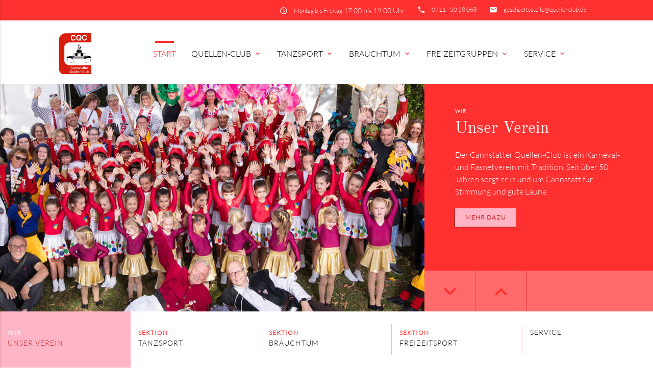

--- FILE ---
content_type: text/html; charset=utf-8
request_url: https://quellenclub.de/
body_size: 7855
content:
<!DOCTYPE html>
<html lang="de">
<head>

      <meta charset="utf-8">
    <title>Der Cannstatter Quellen-Club begrüßt seine Gäste - Quellenclub.de</title>
    <base href="https://quellenclub.de/">

    <meta name="robots" content="index,follow">
    <meta name="description" content="">
    <meta name="keywords" content="">
    <meta name="generator" content="Contao Open Source CMS">

    <meta name="viewport" content="width=device-width, initial-scale=1.0">

    <link rel="stylesheet" type="text/css" media="all" href="assets/css/a0cc6515e86c.css">

    <link rel="stylesheet" href="assets/css/651e6813c454.css">

    <script src="assets/js/efefe0d7870d.js"></script>

    <meta property="og:title" content="Der Cannstatter Quellen-Club begrüßt seine Gäste - Quellenclub.de" />
    <meta property="og:description" content="" />
    <meta property="og:url" content="https://quellenclub.de/" />
    
    <link rel="shortcut icon" href="files/mate/img/favicon.ico" type="image/x-icon" />


</head>
<body id="top" class="mac chrome blink ch131 default-col" itemscope itemtype="http://schema.org/WebPage">

          
    <div id="wrapper">

                        <header id="header">
            <div class="inside">
              
<div class="sectionTop">
	  <div class="inside">
	  	<div>
			<i class="tiny material-icons">insert_email</i> 

  <div class="mod_article block" id="article-144">
    
          
<div class="ce_text first last  block">

        
  
      <p><a href="&#109;&#97;&#105;&#108;&#116;&#111;&#58;&#103;&#x65;&#115;&#x63;&#104;&#x61;&#101;&#x66;&#116;&#x73;&#115;&#x74;&#101;&#x6C;&#108;&#x65;&#64;&#x71;&#117;&#x65;&#108;&#x6C;&#101;&#x6E;&#99;&#x6C;&#117;&#x62;&#46;&#x64;&#101;">&#103;&#x65;&#115;&#x63;&#104;&#x61;&#101;&#x66;&#116;&#x73;&#115;&#x74;&#101;&#x6C;&#108;&#x65;&#64;&#x71;&#117;&#x65;&#108;&#x6C;&#101;&#x6E;&#99;&#x6C;&#117;&#x62;&#46;&#x64;&#101;</a></p>  
  
  

</div>
    
      </div>


		</div>
		<div>
			<i class="tiny material-icons">insert_phone</i> 

  <div class="mod_article block" id="article-143">
    
          
<div class="ce_text first last  block">

        
  
      <p><a href="tel:012341234567">0711 - 50 58 068</a></p>  
  
  

</div>
    
      </div>


		</div>
		<div>
			<i class="tiny material-icons">insert_schedule</i> 

  <div class="mod_article block" id="article-141">
    
          
<div class="ce_text first last  block">

        
  
      <p>Montag bis Freitag:<span style="font-size: 0.875rem;"> 17</span><span style="font-size: 0.875rem;">:00 bis 19:00 Uhr</span></p>  
  
  

</div>
    
      </div>


		</div>
	  </div>
</div><!-- indexer::stop -->
<nav id="mateNavbar276" class="navbar-dropdown mod_mateNavbar block includeHeadroom stuckNavbar">
    <div class="nav-wrapper" >

                    <a href="quellenclub.de.html" class="brand-logo">

  <div class="mod_article block" id="article-145">
    
          
<div class="ce_image first  block">

        
  
  <figure class="image_container">

    
    

<img src="files/img/allgemein/logo/Logo.png" width="405" height="508" alt="" itemprop="image">



    
    
  </figure>


</div>

<div class="ce_image fixed-nav last  block">

        
  
  <figure class="image_container">

    
    

<img src="files/img/allgemein/logo/Logo.png" width="405" height="508" alt="" itemprop="image">



    
    
  </figure>


</div>
    
      </div>

</a>
        
                    <a href="#" data-activates="mobile-menu276" class="button-collapse"><i class="material-icons">menu</i></a>
        
        <ul id="desktop-menu276" class="desktop-menu right hide-on-med-and-down ">
            
                    <li class="active first valign-wrapper">
          <a class="             active active first valign"
                        href="./"
            title="Der Cannstatter Quellen-Club begrüßt seine Gäste"
                                                >
            Start           </a>
        </li>
                <li class="submenu sibling valign-wrapper">
          <a class="dropdown-button            submenu sibling valign"
             data-activates="nav276dropdown157"            href="quellenclub.html"
            title="Unser Verein"
                                                 aria-haspopup="true">
            Quellen-Club <i class="tiny material-icons">expand_more</i>          </a>
        </li>
                <li class="submenu sibling valign-wrapper">
          <a class="dropdown-button            submenu sibling valign"
             data-activates="nav276dropdown150"            href="tanzsport.html"
            title="Tanzen ist unsere Leidenschaft"
                                                 aria-haspopup="true">
            Tanzsport <i class="tiny material-icons">expand_more</i>          </a>
        </li>
                <li class="submenu sibling valign-wrapper">
          <a class="dropdown-button            submenu sibling valign"
             data-activates="nav276dropdown162"            href="brauchtum.html"
            title="Keine Hexen"
                                                 aria-haspopup="true">
            Brauchtum <i class="tiny material-icons">expand_more</i>          </a>
        </li>
                <li class="submenu sibling valign-wrapper">
          <a class="dropdown-button            submenu sibling valign"
             data-activates="nav276dropdown166"            href="Freizeitgruppen.html"
            title="Mit Spaß dabei"
                                                 aria-haspopup="true">
            Freizeitgruppen <i class="tiny material-icons">expand_more</i>          </a>
        </li>
                <li class="submenu sibling last valign-wrapper">
          <a class="dropdown-button            submenu sibling last valign"
             data-activates="nav276dropdown167"            href="service.html"
            title="Alles zusätzliche zum Verein"
                                                 aria-haspopup="true">
            Service <i class="tiny material-icons">expand_more</i>          </a>
        </li>
                    </ul>

                    <ul id="mobile-menu276" class="mobile-menu side-nav ">
                            <li class="active first">
            <a href="./"
                               title="Der Cannstatter Quellen-Club begrüßt seine Gäste"
                 class="active first"                                                                >
                Start                
            </a>
                    </li>
        
            <li class="submenu sibling">
            <a href="quellenclub.html"
                               title="Unser Verein"
                 class="submenu sibling"                                                                 aria-haspopup="true">
                Quellen-Club                
            </a>
                            <i class="material-icons right" style="z-index: 999;position: relative;right: 5px;top: -55px;">arrow_drop_down</i>
                    </li>
                    <li class="subitems" style="display:none;background:rgba(0, 0, 0, .05);">
                <ul>
                                            <li>
                            <a href="pr%C3%A4sidium.html" class=""
                               title="Die Führungsriege des Vereins">
                                Präsidium                            </a>
                                                    </li>

                        
                                            <li>
                            <a href="prinzessin.html" class=""
                               title="Die Regentin von Cannstatt">
                                Amtierende Prinzessin                            </a>
                                                    </li>

                        
                                            <li>
                            <a href="prinzessinnenarchiv.html" class=""
                               title="Prinzessinnenarchiv">
                                Prinzessinnen                            </a>
                                                    </li>

                        
                                            <li>
                            <a href="elferrat.html" class=""
                               title="Der Elferrat des Quellenclubs">
                                Elferrat                            </a>
                                                    </li>

                        
                                            <li>
                            <a href="ehrungen.html" class=""
                               title="In Ewiger Würdigung">
                                Ehrungen                            </a>
                                                    </li>

                        
                                    </ul>
            </li>
        
            <li class="submenu sibling">
            <a href="tanzsport.html"
                               title="Tanzen ist unsere Leidenschaft"
                 class="submenu sibling"                                                                 aria-haspopup="true">
                Tanzsport                
            </a>
                            <i class="material-icons right" style="z-index: 999;position: relative;right: 5px;top: -55px;">arrow_drop_down</i>
                    </li>
                    <li class="subitems" style="display:none;background:rgba(0, 0, 0, .05);">
                <ul>
                                            <li>
                            <a href="kr%C3%BCmel.html" class=""
                               title="Unsere Krümel">
                                Krümel                            </a>
                                                    </li>

                        
                                            <li>
                            <a href="minigarde.html" class=""
                               title="Unsere Minigarde">
                                Minigarde                            </a>
                                                    </li>

                        
                                            <li>
                            <a href="kindergarde.html" class=""
                               title="Unsere Kindergarde">
                                Kindergarde                            </a>
                                                    </li>

                        
                                            <li>
                            <a href="juniorengarde.html" class=""
                               title="Unsere Juniorengarde">
                                Juniorengarde                            </a>
                                                    </li>

                        
                                            <li>
                            <a href="rot-wei%C3%9Fe_garde.html" class=""
                               title="Unsere Rot-Weiße-Garde">
                                Rot-Weiße Garde                            </a>
                                                    </li>

                        
                                            <li>
                            <a href="solisten.html" class=""
                               title="Unsere Tanzmariechen">
                                Solisten                            </a>
                                                    </li>

                        
                                    </ul>
            </li>
        
            <li class="submenu sibling">
            <a href="brauchtum.html"
                               title="Keine Hexen"
                 class="submenu sibling"                                                                 aria-haspopup="true">
                Brauchtum                
            </a>
                            <i class="material-icons right" style="z-index: 999;position: relative;right: 5px;top: -55px;">arrow_drop_down</i>
                    </li>
                    <li class="subitems" style="display:none;background:rgba(0, 0, 0, .05);">
                <ul>
                                            <li>
                            <a href="zunftrat.html" class=""
                               title="Die Führungsriege des Brauchtums">
                                Zunftrat                            </a>
                                                    </li>

                        
                                            <li>
                            <a href="quellenweiber.html" class=""
                               title="Unsere Maskengruppe">
                                Quellenweiber                            </a>
                                                    </li>

                        
                                            <li>
                            <a href="wasserm%C3%A4nnle.html" class=""
                               title="Unsere Maskengruppe">
                                Wassermännle                            </a>
                                                    </li>

                        
                                            <li>
                            <a href="brandm%C3%BCtterle.html" class=""
                               title="Unsere Maskengruppe">
                                Brandmütterle und Wirt                            </a>
                                                    </li>

                        
                                    </ul>
            </li>
        
            <li class="submenu sibling">
            <a href="Freizeitgruppen.html"
                               title="Mit Spaß dabei"
                 class="submenu sibling"                                                                 aria-haspopup="true">
                Freizeitgruppen                
            </a>
                            <i class="material-icons right" style="z-index: 999;position: relative;right: 5px;top: -55px;">arrow_drop_down</i>
                    </li>
                    <li class="subitems" style="display:none;background:rgba(0, 0, 0, .05);">
                <ul>
                                            <li>
                            <a href="uhus.html" class=""
                               title="Wir sind alle unter hundert">
                                Uhus                            </a>
                                                    </li>

                        
                                            <li>
                            <a href="globetrottel.html" class=""
                               title="Die Bienchen des Vereins">
                                Globetrottel                            </a>
                                                    </li>

                        
                                            <li>
                            <a href="sambas.html" class=""
                               title="Die schönsten Beine Cannstatts">
                                Sambas                            </a>
                                                    </li>

                        
                                            <li>
                            <a href="maeba.html" class=""
                               title="Männerballett">
                                Männerballett                            </a>
                                                    </li>

                        
                                    </ul>
            </li>
        
            <li class="submenu sibling last">
            <a href="service.html"
                               title="Alles zusätzliche zum Verein"
                 class="submenu sibling last"                                                                 aria-haspopup="true">
                Service                
            </a>
                            <i class="material-icons right" style="z-index: 999;position: relative;right: 5px;top: -55px;">arrow_drop_down</i>
                    </li>
                    <li class="subitems" style="display:none;background:rgba(0, 0, 0, .05);">
                <ul>
                                            <li>
                            <a href="veranstaltungskalender.html" class=""
                               title="Veranstaltungskalender">
                                Veranstaltungskalender                            </a>
                                                    </li>

                        
                                            <li>
                            <a href="nachrichtenarchiv.html" class=""
                               title="Alle News der Vergangenheit">
                                Nachrichtenarchiv                            </a>
                                                    </li>

                        
                                            <li>
                            <a href="downloads.html" class=""
                               title="Alles zusätzliche zum Verein">
                                Downloads                            </a>
                                                    </li>

                        
                                            <li>
                            <a href="bilderupload.html" class=""
                               title="Hilf mit, schick uns deine Bilder">
                                Bilderupload                            </a>
                                                    </li>

                        
                                    </ul>
            </li>
        
    
            </ul>
        
                    
        
        
<ul id="nav276dropdown157" class="dropdown-content">
		  <li id="page159"  class="first">
	    <a href="pr%C3%A4sidium.html" title="Die Führungsriege des Vereins" class="first">
	      Präsidium	    </a>
	  </li>
		  <li id="page174" >
	    <a href="prinzessin.html" title="Die Regentin von Cannstatt">
	      Amtierende Prinzessin	    </a>
	  </li>
		  <li id="page184" >
	    <a href="prinzessinnenarchiv.html" title="Prinzessinnenarchiv">
	      Prinzessinnen	    </a>
	  </li>
		  <li id="page160" >
	    <a href="elferrat.html" title="Der Elferrat des Quellenclubs">
	      Elferrat	    </a>
	  </li>
		  <li id="page169"  class="last">
	    <a href="ehrungen.html" title="In Ewiger Würdigung" class="last">
	      Ehrungen	    </a>
	  </li>
	</ul>

<ul id="nav276dropdown150" class="dropdown-content">
		  <li id="page154"  class="first">
	    <a href="kr%C3%BCmel.html" title="Unsere Krümel" class="first">
	      Krümel	    </a>
	  </li>
		  <li id="page152" >
	    <a href="minigarde.html" title="Unsere Minigarde">
	      Minigarde	    </a>
	  </li>
		  <li id="page153" >
	    <a href="kindergarde.html" title="Unsere Kindergarde">
	      Kindergarde	    </a>
	  </li>
		  <li id="page155" >
	    <a href="juniorengarde.html" title="Unsere Juniorengarde">
	      Juniorengarde	    </a>
	  </li>
		  <li id="page200" >
	    <a href="rot-wei%C3%9Fe_garde.html" title="Unsere Rot-Weiße-Garde">
	      Rot-Weiße Garde	    </a>
	  </li>
		  <li id="page216"  class="last">
	    <a href="solisten.html" title="Unsere Tanzmariechen" class="last">
	      Solisten	    </a>
	  </li>
	</ul>

<ul id="nav276dropdown162" class="dropdown-content">
		  <li id="page163"  class="first">
	    <a href="zunftrat.html" title="Die Führungsriege des Brauchtums" class="first">
	      Zunftrat	    </a>
	  </li>
		  <li id="page164" >
	    <a href="quellenweiber.html" title="Unsere Maskengruppe">
	      Quellenweiber	    </a>
	  </li>
		  <li id="page165" >
	    <a href="wasserm%C3%A4nnle.html" title="Unsere Maskengruppe">
	      Wassermännle	    </a>
	  </li>
		  <li id="page171"  class="last">
	    <a href="brandm%C3%BCtterle.html" title="Unsere Maskengruppe" class="last">
	      Brandmütterle und Wirt	    </a>
	  </li>
	</ul>

<ul id="nav276dropdown166" class="dropdown-content">
		  <li id="page181"  class="first">
	    <a href="uhus.html" title="Wir sind alle unter hundert" class="first">
	      Uhus	    </a>
	  </li>
		  <li id="page180" >
	    <a href="globetrottel.html" title="Die Bienchen des Vereins">
	      Globetrottel	    </a>
	  </li>
		  <li id="page189" >
	    <a href="sambas.html" title="Die schönsten Beine Cannstatts">
	      Sambas	    </a>
	  </li>
		  <li id="page218"  class="last">
	    <a href="maeba.html" title="Männerballett" class="last">
	      Männerballett	    </a>
	  </li>
	</ul>

<ul id="nav276dropdown167" class="dropdown-content">
		  <li id="page183"  class="first">
	    <a href="veranstaltungskalender.html" title="Veranstaltungskalender" class="first">
	      Veranstaltungskalender	    </a>
	  </li>
		  <li id="page176" >
	    <a href="nachrichtenarchiv.html" title="Alle News der Vergangenheit">
	      Nachrichtenarchiv	    </a>
	  </li>
		  <li id="page173" >
	    <a href="downloads.html" title="Alles zusätzliche zum Verein">
	      Downloads	    </a>
	  </li>
		  <li id="page182"  class="last">
	    <a href="bilderupload.html" title="Hilf mit, schick uns deine Bilder" class="last">
	      Bilderupload	    </a>
	  </li>
	</ul>

    </div>
</nav>


<!-- indexer::continue -->

<!-- indexer::stop -->
<div class="mod_search search-box block">

        
  
  <form action="module/suche.html" method="get">
    <div class="formbody">
      <div class="widget widget-text">
        <label for="ctrl_keywords_314" class="invisible">Suchbegriffe</label>
        <input type="search" name="keywords" id="ctrl_keywords_314" class="text" value="">
      </div>
      <div class="widget widget-submit">
        <button type="submit" id="ctrl_submit_314" class="submit">Suchen</button>
      </div>
          </div>
  </form>

  
  

</div>
<!-- indexer::continue -->


  <div class="mod_article first last block" id="article-115">
    
          


  <div class="mod_article block" id="article-164">
    
          <div class="slider mod_newslist block">
  <ul class="slides">
		<li class="sliderImage unser_verein">

	<div class="img" style="background-image:url('assets/images/4/2023_gesamtverein_freude-309b6e45.jpg');"></div>
	
	<div class="caption center-align">
		
		<div class="layout_latest arc_3 block first even">
			
		  	
			
		  		  	<div class="subheadline">Wir</div>
		  		
		  <h2><a href="quellenclub.html" title="Den Artikel lesen: Unser Verein" itemprop="url">Unser Verein</a></h2>
		
		  <div class="teaser">
		    <p>Der Cannstatter Quellen-Club ist ein Karneval- und Fasnetverein mit Tradition. Seit über 50 Jahren sorgt er in und um Cannstatt für Stimmung und gute Laune.</p>		  </div>
		
		  		    <p class="more">
		    	<a href="quellenclub.html">Mehr dazu</a>
		    </p>
		  
		  <img src="#" style="display:none;" alt="invisible image tag">
		
		</div>
		
		<div class="list-nav">
			<a class="prev"><i class="material-icons">keyboard_arrow_down
</i></a>
			<a class="next"><i class="material-icons">keyboard_arrow_up</i></a>
		</div>

	</div>
</li><li class="sliderImage tanzsport">

	<div class="img" style="background-image:url('assets/images/c/Tanzsport_2023-1d268fd3.jpg');"></div>
	
	<div class="caption center-align">
		
		<div class="layout_latest arc_3 block odd">
			
		  	
			
		  		  	<div class="subheadline">Sektion</div>
		  		
		  <h2><a href="tanzsport.html" title="Den Artikel lesen: Tanzsport" itemprop="url">Tanzsport</a></h2>
		
		  <div class="teaser">
		    <p>Der Quellen-Club ist das Aushängeschild für den karnevalistischen Gardetanz in Stuttgart.</p>		  </div>
		
		  		    <p class="more">
		    	<a href="tanzsport.html">Mehr dazu</a>
		    </p>
		  
		  <img src="#" style="display:none;" alt="invisible image tag">
		
		</div>
		
		<div class="list-nav">
			<a class="prev"><i class="material-icons">keyboard_arrow_down
</i></a>
			<a class="next"><i class="material-icons">keyboard_arrow_up</i></a>
		</div>

	</div>
</li><li class="sliderImage brauchtum">

	<div class="img" style="background-image:url('assets/images/3/Brauchtum-2d2345fb.jpg');"></div>
	
	<div class="caption center-align">
		
		<div class="layout_latest arc_3 block even">
			
		  	
			
		  		  	<div class="subheadline">Sektion</div>
		  		
		  <h2><a href="brauchtum.html" title="Den Artikel lesen: Brauchtum" itemprop="url">Brauchtum</a></h2>
		
		  <div class="teaser">
		    <p>Die Brauchtumsgruppe des Quellen-Clubs erinnert mit seinen Maskengruppen und Figuren an die Geschichte Bad Cannstatts und repräsentiert als eine der wenigen Brauchtumsgruppen reale Menschen.</p>		  </div>
		
		  		    <p class="more">
		    	<a href="brauchtum.html">Mehr dazu</a>
		    </p>
		  
		  <img src="#" style="display:none;" alt="invisible image tag">
		
		</div>
		
		<div class="list-nav">
			<a class="prev"><i class="material-icons">keyboard_arrow_down
</i></a>
			<a class="next"><i class="material-icons">keyboard_arrow_up</i></a>
		</div>

	</div>
</li><li class="sliderImage freizeitsport">

	<div class="img" style="background-image:url('assets/images/9/hp_freizeit_titelbild_2024-58e912e0.jpg');"></div>
	
	<div class="caption center-align">
		
		<div class="layout_latest arc_3 block odd">
			
		  	
			
		  		  	<div class="subheadline">Sektion</div>
		  		
		  <h2><a href="Freizeitgruppen.html" title="Den Artikel lesen: Freizeitsport" itemprop="url">Freizeitsport</a></h2>
		
		  <div class="teaser">
		    <p>Für all diejenigen, die den Wettkampfgedanken unserer Tanzsportabteilung nicht teilen können, oder möchten, sich aber trotzdem körperlich betätigen möchten, ist unsere Freizeitsportsektion da.</p>		  </div>
		
		  		    <p class="more">
		    	<a href="Freizeitgruppen.html">Mehr dazu</a>
		    </p>
		  
		  <img src="#" style="display:none;" alt="invisible image tag">
		
		</div>
		
		<div class="list-nav">
			<a class="prev"><i class="material-icons">keyboard_arrow_down
</i></a>
			<a class="next"><i class="material-icons">keyboard_arrow_up</i></a>
		</div>

	</div>
</li><li class="sliderImage service">

	<div class="img" style="background-image:url('assets/images/2/service_titel_20240824-848972d3.jpg');"></div>
	
	<div class="caption center-align">
		
		<div class="layout_latest arc_3 block last even">
			
		  	
			
		  		
		  <h2><a href="service.html" title="Den Artikel lesen: Service" itemprop="url">Service</a></h2>
		
		  <div class="teaser">
		    <p>Findet hier alles Wissenswerte über den Cannstatter Quellen-Club.</p>		  </div>
		
		  		    <p class="more">
		    	<a href="service.html">Mehr dazu</a>
		    </p>
		  
		  <img src="#" style="display:none;" alt="invisible image tag">
		
		</div>
		
		<div class="list-nav">
			<a class="prev"><i class="material-icons">keyboard_arrow_down
</i></a>
			<a class="next"><i class="material-icons">keyboard_arrow_up</i></a>
		</div>

	</div>
</li>  </ul>
</div>
    
      </div>

    
      </div>

            </div>
          </header>
              
      
          <div class="container">
                <div id="container">

                      <main id="main">
              <div class="inside">
                

  <div class="mod_article first last block" id="article-117">
    
          
<h1 class="ce_headline first ">
  Willkommen beim Cannstatter Quellen-Club</h1>

<h3 class="ce_headline ">
  Nächste Termine</h3>

<!-- indexer::stop -->
<div class="mod_eventlist block">

        
  
  

<div class="event layout_teaser upcoming even first last cal_4 col s12 m6">
  <div class="inner">	
	
	  	    <figure class="image_container float_above">
	
	      	        <a href="event-details/events/haesabstauben_2025.html" title="">
	      	
	      

<img src="assets/images/2/CQC_7677-6747851f.jpg" width="520" height="350" alt="" itemprop="image">


	
	      	        </a>
	      	
	      	
	    </figure>
	  	
	  <div class="text">
		  		    <h2><a href="event-details/events/haesabstauben_2025.html" title="Häsabstauben (05.01.2026 19:11–06.01.2026 00:30)">Häsabstauben</a></h2>
		  
		  <p class="time"><time datetime="2026-01-05T19:11:00+01:00">05.01.2026 19:11 – 06.01.2026 00:30</time></p>
		
		  <div class="teaser">
		    <p>Die beste Veranstaltung der Kampagne, wenn man unserem Brauchtum glauben darf.</p>		  </div>
		
		  		  	<a class="more" href="event-details/events/haesabstauben_2025.html">weiterlesen...</a>
		  	  </div>

  </div>
</div>

  

</div>
<!-- indexer::continue -->

<h3 class="ce_headline ">
  Aktuelles</h3>

<!-- indexer::stop -->
<div class="mod_newslist row block">

        
  
      
<div class="layout_latest arc_2 block first even col s12 m6">
	<div class="inner">
	
	  	    <figure class="image_container float_above">
	
	      	
	      

<img src="assets/images/f/IMG_3219-a1f3dff3.jpeg" width="397" height="267" alt="" itemprop="image">


	
	      	
	      	      
	      	
	    </figure>
	  	
	  <div class="text">
	  	  	  	
		  <h2><a href="news-details/items/unterelchingen25.html" title="Den Artikel lesen: Turnier in Unterelchingen" itemprop="url">Turnier in Unterelchingen</a></h2>
		
		  <div class="teaser">
		    <p>Heute zeigten unsere RWG und unsere Ines aus der Altersklasse Ü15 ihr Können beim Turnier in Unterelchingen</p>		  </div>
		  
		  		  	<a class="more" href="news-details/items/unterelchingen25.html">+</a>
		    	  </div>
  	  
  </div>
</div>

<div class="layout_latest arc_2 block  odd news_category_7 category_7 news_category_8 category_8 news_category_29 category_29 col s12 m6">
	<div class="inner">
	
	  	    <figure class="image_container float_above">
	
	      	
	      

<img src="assets/images/4/IMG_3150-67940bef.jpeg" width="397" height="267" alt="" itemprop="image">


	
	      	
	      	      
	      	
	    </figure>
	  	
	  <div class="text">
	  	  	  	
		  <h2><a href="news-details/items/gardetanzturnier-in-leinfelden.html" title="Den Artikel lesen: Gardetanzturnier in Leinfelden" itemprop="url">Gardetanzturnier in Leinfelden</a></h2>
		
		  <div class="teaser">
		    <p>Unsere Kindergarde zeigte in Leinfelden einem begeisterten Publikum ihren Marsch- und Schautanz. Darauf folgten unsere Solistinnen und Junioren und am Sonntag unsere RWG.</p>		  </div>
		  
		  		  	<a class="more" href="news-details/items/gardetanzturnier-in-leinfelden.html">+</a>
		    	  </div>
  	  
  </div>
</div>

<div class="layout_latest arc_2 block  even news_category_6 category_6 news_category_26 category_26 col s12 m6">
	<div class="inner">
	
	  	    <figure class="image_container float_above">
	
	      	
	      

<img src="assets/images/4/IMG_3137-18121cce.jpeg" width="397" height="267" alt="" itemprop="image">


	
	      	
	      	      
	      	
	    </figure>
	  	
	  <div class="text">
	  	  	  	
		  <h2><a href="news-details/items/inthro25.html" title="Den Artikel lesen: Inthronisation unserer Faschingsprinzessin" itemprop="url">Inthronisation unserer Faschingsprinzessin</a></h2>
		
		  <div class="teaser">
		    <p>Im Kursaal zu Bad Cannstatt wurde vor den gespannten Augen des CQCs und seiner Freunde das Geheimnis um die neue Karnevalsprinzessin für die kommende Saison 2025/26 gelüftet.</p>		  </div>
		  
		  		  	<a class="more" href="news-details/items/inthro25.html">+</a>
		    	  </div>
  	  
  </div>
</div>

<div class="layout_latest arc_2 block odd col s12 m6">
	<div class="inner">
	
	  	    <figure class="image_container float_above">
	
	      	
	      

<img src="assets/images/c/IMG_3139-6f2eb0cd.jpeg" width="397" height="267" alt="" itemprop="image">


	
	      	
	      	      
	      	
	    </figure>
	  	
	  <div class="text">
	  	  	  	
		  <h2><a href="news-details/items/turnier-in-reilingen.html" title="Den Artikel lesen: Turnier in Reilingen" itemprop="url">Turnier in Reilingen</a></h2>
		
		  <div class="teaser">
		    <p>Unsere Solistinnen Ines und Nele gingen beim Turnier in Reilingen an den Start.<br>Für Ines war es nicht nur das erste Turnier der neuen Kampagne, sondern auch ihr Debüt als Tanzmariechen im CQC. </p>		  </div>
		  
		  		  	<a class="more" href="news-details/items/turnier-in-reilingen.html">+</a>
		    	  </div>
  	  
  </div>
</div>

<div class="layout_latest arc_2 block even col s12 m6">
	<div class="inner">
	
	  	    <figure class="image_container float_above">
	
	      	
	      

<img src="assets/images/a/IMG_3050-75c163b4.jpeg" width="520" height="350" alt="" itemprop="image">


	
	      	
	      	      
	      	
	    </figure>
	  	
	  <div class="text">
	  	  	  	
		  <h2><a href="news-details/items/turnier-in-ettlingen.html" title="Den Artikel lesen: Manfred-Jordan-Turnier" itemprop="url">Manfred-Jordan-Turnier</a></h2>
		
		  <div class="teaser">
		    <p>Unsere Junis und unsre Solistin Nele legten in Ettlingen einen tollen Start in die neue Turniersaison hin.</p>		  </div>
		  
		  		  	<a class="more" href="news-details/items/turnier-in-ettlingen.html">+</a>
		    	  </div>
  	  
  </div>
</div>

<div class="layout_latest arc_2 block odd col s12 m6">
	<div class="inner">
	
	  	    <figure class="image_container float_above">
	
	      	
	      

<img src="assets/images/5/IMG_3020-f4f57069.jpeg" width="520" height="350" alt="" itemprop="image">


	
	      	
	      	      
	      	
	    </figure>
	  	
	  <div class="text">
	  	  	  	
		  <h2><a href="news-details/items/freundschaftsturnier-in-vaihingen.html" title="Den Artikel lesen: Freundschaftsturnier in Vaihingen" itemprop="url">Freundschaftsturnier in Vaihingen</a></h2>
		
		  <div class="teaser">
		    <p>Heute starteten sowohl die Mini- als auch die Kindergarde auf den Freundschaftsturnier der Schwarzen Husaren</p>		  </div>
		  
		  		  	<a class="more" href="news-details/items/freundschaftsturnier-in-vaihingen.html">+</a>
		    	  </div>
  	  
  </div>
</div>

<div class="layout_latest arc_2 block  even news_category_7 category_7 news_category_29 category_29 col s12 m6">
	<div class="inner">
	
	  	    <figure class="image_container float_above">
	
	      	
	      

<img src="assets/images/4/IMG_1813-85156556.jpeg" width="520" height="350" alt="" itemprop="image">


	
	      	
	      	      
	      		  	<div class="subheadline">Turnier</div>
		  	
	    </figure>
	  	
	  <div class="text">
	  	  	  	
		  <h2><a href="news-details/items/sdm25.html" title="Den Artikel lesen: Süddeutsche Meisterschaften" itemprop="url">Süddeutsche Meisterschaften</a></h2>
		
		  <div class="teaser">
		    <p>Wir sind sehr stolz, dass sich sowohl unsere Kindergarde, als auch unsere RWG für die Süddeutschen Meisterschaften qualifizieren konnten und dort respektable Ergebnisse einholen konnten.</p>		  </div>
		  
		  		  	<a class="more" href="news-details/items/sdm25.html">+</a>
		    	  </div>
  	  
  </div>
</div>

<div class="layout_latest arc_2 block  last odd news_category_7 category_7 col s12 m6">
	<div class="inner">
	
	  	    <figure class="image_container float_above">
	
	      	
	      

<img src="assets/images/8/IMG_1691-67c512ef.jpeg" width="520" height="350" alt="" itemprop="image">


	
	      	
	      	      
	      	
	    </figure>
	  	
	  <div class="text">
	  	  	  	
		  <h2><a href="news-details/items/freundschaftsturnier-in-dornstadt.html" title="Den Artikel lesen: Freundschaftsturnier in Dornstadt" itemprop="url">Freundschaftsturnier in Dornstadt</a></h2>
		
		  <div class="teaser">
		    <p>Heute war unsre Kindergarde beim 16. Joe-Malischewski Gedächtnis-Turnier und ertanzte sich nicht nur auf Anhieb den ersten Platz, sondern damit auch noch die Tageshöchstpunktzahl und erhielt heute zum wiederholten Male den Wanderpokal „Tageshöchstwertung Jugend“, gestiftet von Guiseppe Coco der KG Lachatrapper, Dornstadt.</p>
<p>&nbsp;</p>
<p>Herzlichen Glückwunsch!</p>		  </div>
		  
		  		  	<a class="more" href="news-details/items/freundschaftsturnier-in-dornstadt.html">+</a>
		    	  </div>
  	  
  </div>
</div>
    
<!-- indexer::stop -->
<div class="pagination block">

  <p>Seite 1 von 3</p>

  <ul>
    
    
                  <li><span class="active">1</span></li>
                        <li><a href="?page_n280=2" class="link" title="Gehe zu Seite 2">2</a></li>
                        <li><a href="?page_n280=3" class="link" title="Gehe zu Seite 3">3</a></li>
          
          <li class="next"><a href="?page_n280=2" class="next" title="Gehe zu Seite 2">Vorwärts</a></li>
    
          <li class="last"><a href="?page_n280=3" class="last" title="Gehe zu Seite 3">Ende &#187;</a></li>
      </ul>

</div>
<!-- indexer::continue -->
  

</div>
<!-- indexer::continue -->
    
      </div>

              </div>
                          </main>
          
                                
                                
        </div>
          </div>

      
                  <footer id="footer" class="page-footer">
            


  <div class="mod_article block" id="newsletter">
    
              
      </div>


<div class="container">
	<div class="row">
		<div class="col m3 s12">
			

  <div class="mod_article block" id="article-136">
    
          
<div class="ce_text first last  block">

            <h5>Cannstatter Quellen-Club e.V.</h5>
      
  
      <p>Kolpingstraße 171 <br>70378 Stuttgart</p>
<p>Tel.: + 49 (0) 711 50 58 068<br>Fax: + 49 (0) 711 50 58 069<br>Mail: &#103;&#x65;&#115;&#x63;&#104;&#x61;&#101;&#x66;&#116;&#x73;&#115;&#x74;&#101;&#x6C;&#108;&#x65;&#64;&#x71;&#117;&#x65;&#108;&#x6C;&#101;&#x6E;&#99;&#x6C;&#117;&#x62;&#46;&#x64;&#101;</p>  
  
  

</div>
    
      </div>


		</div>
		<div class="col m3 s12">
			

  <div class="mod_article block" id="article-137">
    
          
<!-- indexer::stop -->
<div class="mod_newslist block">

            <h5>Die letzten News</h5>
      
  
      
<div class="layout_simple arc_2 block first even" itemscope itemtype="http://schema.org/Article">
  <time datetime="2025-11-23T09:00:00+01:00" itemprop="datePublished">23.11.2025 09:00</time>   <a href="news-details/items/unterelchingen25.html" title="Den Artikel lesen: Turnier in Unterelchingen" itemprop="url">Turnier in Unterelchingen</a></div>

<div class="layout_simple arc_2 block  odd news_category_7 category_7 news_category_8 category_8 news_category_29 category_29" itemscope itemtype="http://schema.org/Article">
  <time datetime="2025-11-15T09:00:00+01:00" itemprop="datePublished">15.11.2025 09:00</time>   <a href="news-details/items/gardetanzturnier-in-leinfelden.html" title="Den Artikel lesen: Gardetanzturnier in Leinfelden" itemprop="url">Gardetanzturnier in Leinfelden</a></div>

<div class="layout_simple arc_2 block  last even news_category_6 category_6 news_category_26 category_26" itemscope itemtype="http://schema.org/Article">
  <time datetime="2025-11-14T20:11:00+01:00" itemprop="datePublished">14.11.2025 20:11</time>   <a href="news-details/items/inthro25.html" title="Den Artikel lesen: Inthronisation unserer Faschingsprinzessin" itemprop="url">Inthronisation unserer Faschingsprinzessin</a></div>
      

</div>
<!-- indexer::continue -->
    
      </div>


		</div>
		<div class="col m3 s12">
			

  <div class="mod_article block" id="article-138">
    
          
<!-- indexer::stop -->
<div class="mod_eventlist block">

            <h5>Die nächsten Events</h5>
      
  
  
<div class="event layout_upcoming upcoming even first cal_4" itemscope itemtype="http://schema.org/Event">

  <time datetime="2026-01-05T19:11:00+01:00" class="date" itemprop="startDate">05.01.2026 19:11–06.01.2026 00:30</time>
  <a href="event-details/events/haesabstauben_2025.html" title="Häsabstauben (05.01.2026 19:11–06.01.2026 00:30)" itemprop="url">Häsabstauben</a>

</div>

<div class="event layout_upcoming upcoming odd cal_4" itemscope itemtype="http://schema.org/Event">

  <time datetime="2027-01-05T19:11:00+01:00" class="date" itemprop="startDate">05.01.2027 19:11–06.01.2027 00:30</time>
  <a href="event-details/events/haesabstauben_2025.html" title="Häsabstauben (05.01.2027 19:11–06.01.2027 00:30)" itemprop="url">Häsabstauben</a>

</div>

<div class="event layout_upcoming upcoming even last cal_4" itemscope itemtype="http://schema.org/Event">

  <time datetime="2028-01-05T19:11:00+01:00" class="date" itemprop="startDate">05.01.2028 19:11–06.01.2028 00:30</time>
  <a href="event-details/events/haesabstauben_2025.html" title="Häsabstauben (05.01.2028 19:11–06.01.2028 00:30)" itemprop="url">Häsabstauben</a>

</div>

  

</div>
<!-- indexer::continue -->
    
      </div>


		</div>
		<div class="col m3 s12">
			

  <div class="mod_article block" id="article-139">
    
          
<div class="ce_hyperlink first  block">

            <h5>Mitgliederbereich</h5>
      
  
          <a href="service/anmeldung.html" class="hyperlink_txt" title="LogIn" rel="">zum Login</a>
      

</div>

<div class="ce_hyperlink last  block">

            <h5>Unser Hauptsponsor</h5>
      
  
      <figure class="image_container">

            <a href="https://www.volksbank-stuttgart.de/startseite.html" class="hyperlink_img" rel="" target="_blank" rel="noreferrer noopener">

<img src="assets/images/6/Volksbank-89c55ff6.jpg" width="200" height="22" alt="" itemprop="image">


</a>
      
      
    </figure>
  

</div>
    
      </div>


		</div>
	</div>
	<a href="#top" class="toplink"><i class="material-icons">arrow_upward</i></a>
</div>
<div class="footer-copyright">
<div class="container">
    

  <div class="mod_article block" id="article-140">
    
          
<div class="ce_text first last  block">

        
  
      <p style="text-align: left;">© Cannstatter Quellen-Club e.V.</p>
<p><a href="impressum.html">Impressum</a></p>
<p>powered by <a href="https://contao-themes.net/" target="_blank" rel="noopener">contao-themes.net</a></p>  
  
  

</div>
    
      </div>


</div>
</div>        </footer>
    
    </div>

      
        
    <script charset="utf-8" src="assets/js/056639e50921.js"></script>

  
<script src="assets/jquery-ui/js/jquery-ui.min.js"></script>
<script>
  jQuery(function($) {
    $(document).accordion({
      // Put custom options here
      heightStyle: 'content',
      header: '.toggler',
      collapsible: true,
      create: function(event, ui) {
        ui.header.addClass('active');
        $('.toggler').attr('tabindex', 0);
      },
      activate: function(event, ui) {
        ui.newHeader.addClass('active');
        ui.oldHeader.removeClass('active');
        $('.toggler').attr('tabindex', 0);
      }
    });
  });
</script>

<script src="assets/colorbox/js/colorbox.min.js"></script>
<script>
  jQuery(function($) {
    $('a[data-lightbox]').map(function() {
      $(this).colorbox({
        // Put custom options here
        loop: false,
        rel: $(this).attr('data-lightbox'),
        maxWidth: '95%',
        maxHeight: '95%'
      });
    });
  });
</script>

<script src="assets/mediaelement/js/mediaelement-and-player.min.js"></script>
<script>
  jQuery(function($) {
    $('video,audio').filter(function() {
        return $(this).parents('picture').length === 0;
    }).mediaelementplayer({
      // Put custom options here
      pluginPath: '/assets/mediaelement/plugins/'
    });
  });
</script>
<script>
jQuery(document).ready( function($) {
    jQuery(".mobile-menu i").bind("touchstart click", function() {
      $(this).html() == "arrow_drop_down" ? $(this).html("arrow_drop_up") : $(this).html("arrow_drop_down");
    });
    jQuery(".mobile-menu i").bind("touchstart click", function() {
      $(this).parent("li").next().toggle();return false;
    });
});
</script>

</body>
</html>